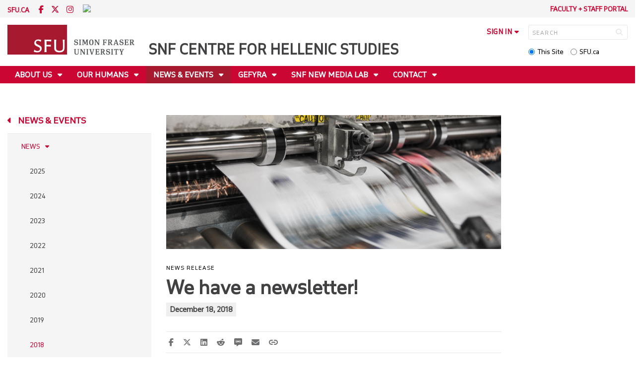

--- FILE ---
content_type: text/html; charset=utf-8
request_url: http://www.sfu.ca/hellenic-studies/newsroom/news/2018/1187-newsletter.html
body_size: 10315
content:
<!DOCTYPE html>
<!--
/**
* @license
* November FNI and Lava FNI by Tyotheque
* Licensed pageviews: 20 million under sfu.ca
*
* The fonts listed in this notice are subject to the End User License: https://www.typotheque.com/licensing/eula
* Agreement(s) entered into by SFU Communications and Marketing are only under sfu.ca domain and Simon Fraser University as a single legal company.
* All other parties are explicitly restricted from using the Licensed Webfonts(s).
*
* Any non-AEM site under sfu.ca that wants to use fontface must get approval. Please submit a request via
* https://sfu.teamdynamix.com/TDClient/255/ITServices/Requests/ServiceDet?ID=2576
*
* You may obtain a valid license at the URLs below if the site is not under sfu.ca domain.
* URL: https://www.typotheque.com/fonts/november, https://www.typotheque.com/fonts/lava
*
*
* @license
* Countach by ProductionType
* Licensed pageviews: unlimited under sfu.ca
*
* The fonts listed in this notice are subject to the End User License: https://help.productiontype.com/docs/EULA/
* Agreement(s) entered into by SFU Communications and Marketing are only under sfu.ca domain and Simon Fraser University as a single legal company.
* All other parties are explicitly restricted from using the Licensed Webfonts(s).
*
* You may obtain a valid license at the URLs below if the site is not under sfu.ca domain.
* URL: https://productiontype.com/font/countach
*
* Please read https://www.sfu.ca/communicators-toolkit/guides/brand-guide/typography.html or email sfu-brand@sfu.ca for web fonts' details.
*
*/
-->
<html lang="en" data-page-template="basic-page"  data-hide-breadcrumb    data-news-page data-news-template  >

<head>
	<meta http-equiv="X-UA-Compatible" content="IE=Edge, chrome=1">
	<meta http-equiv="content-type" content="text/html; charset=UTF-8" />
	<meta name="viewport" content="width=device-width, initial-scale=1.0, maximum-scale=1.0">
	<link rel="stylesheet" type="text/css" href="/etc/designs/clf/clientlibs/clf4/default/css/default.css"/>
	<title>  We have a newsletter! - SNF Centre for Hellenic Studies - Simon Fraser University  </title> 	<!-- Favicon -->
	<link rel="icon" sizes="any" href="https://www.sfu.ca/favicon.ico">
	<link rel="icon" type="image/png" sizes="32x32" href="https://www.sfu.ca/favicon-32x32.png">
	<link rel="icon" type="image/png" sizes="96x96" href="https://www.sfu.ca/favicon-96x96.png">
	<link rel="apple-touch-icon" href="https://www.sfu.ca/apple-touch-icon.png">
	<link rel="manifest" href="https://www.sfu.ca/site.webmanifest">
	<meta name="theme-color" content="#ffffff">
	<meta name="application-name" content="Simon Fraser University">
	<meta name="apple-mobile-web-app-title" content="SFU"> 	<!-- Stylesheets -->
	<!-- CSS added by us --> <link rel="stylesheet" href="/etc/designs/clf/clientlibs/pack/head-clf4.styles.min.css" type="text/css">
  	<!-- Javascript -->
	<!-- JS added by us before body --> <script src="/etc.clientlibs/clientlibs/granite/jquery.min.js"></script>
<script src="/etc.clientlibs/clientlibs/granite/utils.min.js"></script>
<script src="/etc.clientlibs/clientlibs/granite/jquery/granite.min.js"></script>
<script src="/etc.clientlibs/foundation/clientlibs/jquery.min.js"></script>
 <script src="/etc.clientlibs/clientlibs/granite/jquery-ui.min.js"></script>
<script src="/etc.clientlibs/foundation/clientlibs/jquery-ui.min.js"></script>
 	<!--[if lt IE 9]>
    <script src="/etc/designs/clf/clientlibs/html5shiv.min.js"></script>
<script src="/etc/designs/clf/clientlibs/respond.min.js"></script>

<![endif]-->
	<!--[if lte IE 9]>
    <script src="/etc/designs/clf/clientlibs/matchmedia.min.js"></script>

<![endif]--> 	<!-- CSS added by authors --> 	<link rel="stylesheet" href="/content/dam/sfu/hellenic-studies/css/index.css" type="text/css">  <script type="text/javascript">
		CQURLInfo = {
			"requestPath": "/hellenic-studies/newsroom/news/2018/1187-newsletter",
			"runModes": "p,s7connect,crx3,nosamplecontent,publish,crx3tar"
		};
		CQPageConfig = {};
	</script>   	<meta name="description" content="The very first Stavros Niarchos Foundation Centre for Hellenic Studies email newsletter is hitting inboxes this morning." />      	<!-- Google Tag Manager V4 -->
	<script>
		(function(w, d, s, l, i) {
			w[l] = w[l] || [];
			w[l].push({
				'gtm.start': new Date().getTime(),
				event: 'gtm.js'
			});
			var f = d.getElementsByTagName(s)[0],
				j = d.createElement(s),
				dl = l != 'dataLayer' ? '&l=' + l : '';
			j.async = true;
			j.src = 'https://www.googletagmanager.com/gtm.js?id=' + i + dl;
			f.parentNode.insertBefore(j, f);
		})(window, document, 'script', 'dataLayer', 'GTM-W87RML');
	</script>
	<!-- End Google Tag Manager V4 -->   	<meta property="og:title" content="We have a newsletter!" />
	<meta property="og:type" content="article" />
	<meta property="og:url" content=http://www.sfu.ca/hellenic-studies/newsroom/news/2018/1187-newsletter.html />
	<meta property="og:description" content="The very first Stavros Niarchos Foundation Centre for Hellenic Studies email newsletter is hitting inboxes this morning." />
	<meta property="og:image" content="http://www.sfu.ca/content/dam/sfu/hellenic-studies/newsroom/news-events/2018/December/newsletter-FEAT-1.png" />
	<meta property="og:image:width" content="640" />
	<meta property="og:image:height" content="427" />  	<meta name="twitter:card" content="summary_large_image" />
	<meta name="twitter:site" content="" />
	<meta name="twitter:title" content="We have a newsletter!" />
	<meta name="twitter:description" content="The very first Stavros Niarchos Foundation Centre for Hellenic Studies email newsletter is hitting inboxes this morning." />
	<meta name="twitter:image" content="http://www.sfu.ca/content/dam/sfu/hellenic-studies/newsroom/news-events/2018/December/newsletter-FEAT-1.png/jcr:content/renditions/medium.jpg" />  <script>
		var $ = jQuery;
		var clfSettings = {
			ajaxSettings: {
				ajaxLoader: `/etc/designs/clf/clientlibs/clf4/default/img/ajax-loader.gif`
			}
		};
	</script>
</head>

<body data-page="hellenic-studies_newsroom_news_2018_1187-newsletter"> 	<!-- Google Tag Manager (noscript) V4 -->
	<noscript><iframe src=https://www.googletagmanager.com/ns.html?id=GTM-W87RML height="0" width="0" style="display:none;visibility:hidden"></iframe></noscript>
	<!-- End Google Tag Manager (noscript) V4 -->   <div id="container" class="">
		<header>
			<section class="ribbon">
				<div class="ribbon__content" >
					<div class="ribbon__content--social-icons">
						<ul>
							<li class="social-icons__home-link"><a href="https://www.sfu.ca/">sfu.ca</a></li>
						</ul>  <div class="header-left inherited-parsys">						<div class="parsys">

<div class="text parbase section">

<div class="">
<p><a href="https://www.facebook.com/sfuhellenic/" target="_blank"><span class="icon icon-facebook" aria-label="Facebook"></span></a><a href="https://www.twitter.com/sfuhellenic"><span class="icon icon-twitter" aria-label="Twitter"></span></a><a href="https://www.instagram.com/sfuhellenic"><span class="icon icon-instagram" aria-label="Instagram"></span></a>&nbsp;<a href="https://give.sfu.ca"><img src="/content/dam/sfu/hellenic-studies/assets/logo/givetosfu.jpg" aria-label="Give to SFU" style="padding-top: 3px;"></a></p>

</div></div>
</div>

			</div>
 					</div>
					<div class="ribbon__content--audience-nav">  <div class="header-right inherited-parsys">						<div class="parsys">

<div class="list parbase section">




    
    <ul class="default" ><li>
	<a href="/hellenic-studies/faculty-staff.html" title="Faculty + Staff Portal">Faculty + Staff Portal</a>
</li></ul><div class="clearList"></div></div>
</div>

			</div>
  </div>
					<div class="ribbon__content--mobile-logo">
						<img src="/etc/designs/clf/clientlibs/clf4/default/img/sfu-logo-only@2x.png" alt=""/>
					</div>
					<div class="ribbon__content--mobile-nav-icons">
						<span class="icon icon-menu">
							<span>MENU</span>
						</span>
						<span class="icon icon-search"></span>
					</div>
				</div>
			</section>
			<div class="mobile-ribbon-spacer"></div>
			<section class="header">
				<div class="header__content">
					<div class="header__content--identify">
						<div class="header__content--logo"  >
							<a href="/hellenic-studies.html">
								<div class="sfu-brand-logo">
									<img class="desktop" src="/etc/designs/clf/clientlibs/clf4/default/img/SFU@2x.png" alt=""/>
								</div>
								<div class="non-branded-logo">
									<img class="desktop" src="" alt=""/>
									<img class="mobile tablet" src="" alt=""/>
								</div>
							</a>
						</div>
						<div class="header__content--site-title">  <div class="main-site-name">
								<a href="/hellenic-studies.html"> SNF Centre for Hellenic Studies </a>
							</div>
						</div>
						<div class="sfu-brand-extension-logo">  </div>
					</div>
					<div class="header__content--site-tools">
						<ul class="site-tools__sign-in" >
							<li>
								<div class="site-tools__sign-in--trigger">sign in</div>
								<ul class="site-tools__sign-in--sub-nav">
									<li><a href="https://outlook.office.com">SFU Mail</a></li>
									<li><a href="https://go.sfu.ca"><span>go</span>SFU</a></li>
									<li><a href="https://canvas.sfu.ca">Canvas</a></li>
								</ul>
							</li>
						</ul>
						<div class="site-tools__search">
							<form action="/search.html" id="search-form" method="get">
								<div id="search-box-container">
									<input type="text" tabindex="1" name="q" id="search-box" placeholder="SEARCH" />
									<input type="hidden" name="p" value="/content/sfu/hellenic-studies" />
									<i aria-hidden="" tabindex="4" class="icon icon-search">
										<span class="sr-only">Search</span>
									</i>
								</div>
								<div id="search-scope">
									<input name="search-scope" value="site" tabindex="2" type="radio" id="this-site" checked="checked" /> <label for="this-site">This Site</label>
									<input name="search-scope" value="sfu" tabindex="3" type="radio" id="sfu-ca" /> <label for="sfu-ca">SFU.ca</label>
								</div>
							</form>
						</div>
					</div>
				</div>
			</section>
		</header>
		<nav>
			<section class="nav">
				<div class="nav__content">
					<div class="nav__content--main-navigation">   <ul>   							<li class="">    <a href="/hellenic-studies/about-us.html" class="has-sub-nav"> About Us </a>
								<ul>   									<li class="">  <a href="/hellenic-studies/about-us/research.html">Research</a> </li>    									<li class="">  <a href="/hellenic-studies/about-us/students.html">Students</a> </li>    									<li class="">  <a href="/hellenic-studies/about-us/greek-language.html">Greek language</a> </li>    									<li class="">  <a href="/hellenic-studies/about-us/employment.html">Employment</a> </li>  								</ul> 							</li>   							<li class="">    <a href="/hellenic-studies/humans.html" class="has-sub-nav"> Our Humans </a>
								<ul>   									<li class="">  <a href="/hellenic-studies/humans/steering-committee.html">Steering Committee</a> </li>    									<li class="">  <a href="/hellenic-studies/humans/people.html">Members</a> </li>    									<li class="">  <a href="/hellenic-studies/humans/staff.html">Staff</a> </li>  								</ul> 							</li>   							<li class="active">    <a href="/hellenic-studies/newsroom.html" class="has-sub-nav"> News & Events </a>
								<ul>   									<li class="active">  <a href="/hellenic-studies/newsroom/news.html">News</a> </li>    									<li class="">  <a href="/hellenic-studies/newsroom/events.html">Events</a> </li>    									<li class="">  <a href="/hellenic-studies/newsroom/speaker-series.html">Speaker Series</a> </li>    									<li class="">  <a href="/hellenic-studies/newsroom/our-people-in-the-news.html">Our People in the News</a> </li>    									<li class="">  <a href="/hellenic-studies/newsroom/agora.html">Agora</a> </li>    									<li class="">  <a href="/hellenic-studies/newsroom/event-photos.html">Event Photos</a> </li>    									<li class="">  <a href="/hellenic-studies/newsroom/past-events.html">Past Events</a> </li>  								</ul> 							</li>   							<li class="">    <a href="/hellenic-studies/gefyra.html" class="has-sub-nav"> Gefyra </a>
								<ul>   									<li class="">  <a href="/hellenic-studies/gefyra/gefyra-geraki-weavers.html">Women's Weaving Collective Project</a> </li>    									<li class="">  <a href="/hellenic-studies/gefyra/molyvos-connection-project.html">The Molyvos Connections Project</a> </li>    									<li class="">  <a href="/hellenic-studies/gefyra/gefyra-speaker-series.html">Speaker Series</a> </li>    									<li class="">  <a href="/hellenic-studies/gefyra/gefyra-interviews.html">Interviews</a> </li>  								</ul> 							</li>   							<li class="">    <a href="/hellenic-studies/snf-new-media-lab.html" class="has-sub-nav"> SNF New Media Lab </a>
								<ul>   									<li class="">  <a href="/hellenic-studies/snf-new-media-lab/staellinika.html">Staellinika</a> </li>    									<li class="">  <a href="/hellenic-studies/snf-new-media-lab/projects.html">Projects</a> </li>    									<li class="">  <a href="/hellenic-studies/snf-new-media-lab/hs-in-china.html">China outreach</a> </li>  								</ul> 							</li>   							<li class="">    <a href="/hellenic-studies/contact.html" class="has-sub-nav"> Contact </a>
								<ul>   									<li class="">  <a href="/hellenic-studies/contact/subscribe.html">Subscribe</a> </li>    									<li class="">  <a href="/hellenic-studies/contact/donate.html">Donate</a> </li>  								</ul> 							</li> 						</ul>
					</div>
				</div>
			</section>
		</nav>
		<main>
			<section class="main">
				<div class="main__content">
					<div class="main__content--breadcrumb">
						<ul>
							<li><a href="/hellenic-studies.html">SNF Centre for Hellenic Studies</a></li>   <li><a href="/hellenic-studies/newsroom.html">News & Events</a> </li>    <li><a href="/hellenic-studies/newsroom/news.html">News</a> </li>    <li><a href="/hellenic-studies/newsroom/news/2018.html">2018</a> </li>    <li>We have a newsletter!</li>  						</ul>
					</div>
					<div class="main__content--content">     <div class="page-content side-nav"> 									<!-- nav - content -->
									<div class="page-content__side-nav">
										<div class="page-content__side-nav--container">
											<div id="side-bar-logo-container">
												<div id="side-bar-logo">
													<img src="/etc/designs/clf/clientlibs/clf4/default/img/SFU@2x.png" alt=""/>
													<h2 class="site-title"><a href="/hellenic-studies.html">SNF Centre for Hellenic Studies</a></h2>
												</div>
											</div>
											<ul>   <li class=" snav-l1">  <a href="/hellenic-studies/about-us.html" class="has-sub-nav">About Us</a>
													<ul>   <li class=" has-third-level snav-l2">  <a href="/hellenic-studies/about-us/research.html">Research</a>  <ul>  																<li class=" snav-l3">   <a href="/hellenic-studies/about-us/research/hccbc-chair-in-hs.html">Hellenic Canadian Congress of BC Chair in Hellenic Studies</a>   </li>  																<li class=" snav-l3">   <a href="/hellenic-studies/about-us/research/hs-prof-in-aeg-med.html">Hellenic Studies Professorship in Aegean and Mediterranean Societies and Cultures</a>   </li>  																<li class=" snav-l3">   <a href="/hellenic-studies/about-us/research/mcwhinney-prof.html">Edward and Emily McWhinney Professorship in International Relations</a>   </li>  																<li class=" snav-l3">   <a href="/hellenic-studies/about-us/research/postdocs.html">Postdoctoral Fellows</a>   </li>  																<li class=" snav-l3">   <a href="/hellenic-studies/about-us/research/jmh.html">Journal of Modern Hellenism</a>   </li> 															</ul>
														</li>    <li class=" has-third-level snav-l2">  <a href="/hellenic-studies/about-us/students.html">Students</a>  <ul>  																<li class=" snav-l3">   <a href="/hellenic-studies/about-us/students/graduate.html">Graduate Studies</a>   </li>  																<li class=" snav-l3">   <a href="/hellenic-studies/about-us/students/scholarships-awards.html">Scholarships + Awards</a>   </li> 															</ul>
														</li>    <li class=" has-third-level snav-l2">  <a href="/hellenic-studies/about-us/greek-language.html">Greek language</a>  <ul>  																<li class=" snav-l3">   <a href="/hellenic-studies/about-us/greek-language/learn-greek.html">Greek at SFU</a>   </li>  																<li class=" snav-l3">   <a href="/hellenic-studies/about-us/greek-language/ellinomatheia.html">Ellinomatheia</a>   </li> 															</ul>
														</li>    <li class=" snav-l2">  <a href="/hellenic-studies/about-us/employment.html">Employment</a>  </li>   </ul> 												</li>  <li class=" snav-l1">  <a href="/hellenic-studies/humans.html" class="has-sub-nav">Our Humans</a>
													<ul>   <li class=" snav-l2">  <a href="/hellenic-studies/humans/steering-committee.html">Steering Committee</a>  </li>    <li class=" snav-l2">  <a href="/hellenic-studies/humans/people.html">Members</a>  </li>    <li class=" snav-l2">  <a href="/hellenic-studies/humans/staff.html">Staff</a>  </li>   </ul> 												</li>  <li class="active snav-l1">  <a href="/hellenic-studies/newsroom.html" class="has-sub-nav">News & Events</a>
													<ul>   <li class="active has-third-level snav-l2">  <a href="/hellenic-studies/newsroom/news.html">News</a>  <ul>  																<li class=" snav-l3">   <a href="/hellenic-studies/newsroom/news/2025.html">2025</a>   </li>  																<li class=" snav-l3">   <a href="/hellenic-studies/newsroom/news/2024.html">2024</a>   </li>  																<li class=" snav-l3">   <a href="/hellenic-studies/newsroom/news/2023.html">2023</a>   </li>  																<li class=" snav-l3">   <a href="/hellenic-studies/newsroom/news/2022.html">2022</a>   </li>  																<li class=" snav-l3">   <a href="/hellenic-studies/newsroom/news/2021.html">2021</a>   </li>  																<li class=" snav-l3">   <a href="/hellenic-studies/newsroom/news/2020.html">2020</a>   </li>  																<li class=" snav-l3">   <a href="/hellenic-studies/newsroom/news/2019.html">2019</a>   </li>  																<li class="active snav-l3">   <a href="/hellenic-studies/newsroom/news/2018.html">2018</a>   </li> 															</ul>
														</li>    <li class=" snav-l2">  <a href="/hellenic-studies/newsroom/events.html">Events</a>  </li>    <li class=" has-third-level snav-l2">  <a href="/hellenic-studies/newsroom/speaker-series.html">Speaker Series</a>  <ul>  																<li class=" snav-l3">   <a href="/hellenic-studies/newsroom/speaker-series/speaker-series-2025.html">2025</a>   </li>  																<li class=" snav-l3">   <a href="/hellenic-studies/newsroom/speaker-series/speaker-series-2024.html">2024</a>   </li>  																<li class=" snav-l3">   <a href="/hellenic-studies/newsroom/speaker-series/speaker-series-2023.html">2023</a>   </li>  																<li class=" snav-l3">   <a href="/hellenic-studies/newsroom/speaker-series/speaker-series-2022.html">2022</a>   </li>  																<li class=" snav-l3">   <a href="/hellenic-studies/newsroom/speaker-series/speaker-series-2021.html">2021</a>   </li>  																<li class=" snav-l3">   <a href="/hellenic-studies/newsroom/speaker-series/speaker-series-2020.html">2020</a>   </li> 															</ul>
														</li>    <li class=" snav-l2">  <a href="/hellenic-studies/newsroom/our-people-in-the-news.html">Our People in the News</a>  </li>    <li class=" snav-l2">  <a href="/hellenic-studies/newsroom/agora.html">Agora</a>  </li>    <li class=" has-third-level snav-l2">  <a href="/hellenic-studies/newsroom/event-photos.html">Event Photos</a>  <ul>  																<li class=" snav-l3">   <a href="/hellenic-studies/newsroom/event-photos/cappella-romana.html">Cappella Romana</a>   </li>  																<li class=" snav-l3">   <a href="/hellenic-studies/newsroom/event-photos/molyvos-connections-2025.html">Molyvos Connections 2025</a>   </li>  																<li class=" snav-l3">   <a href="/hellenic-studies/newsroom/event-photos/mcwhinney-lecture-2025.html">9th Annual McWhinney Memorial Lecture</a>   </li>  																<li class=" snav-l3">   <a href="/hellenic-studies/newsroom/event-photos/mcwhinney-lecture-2024.html">8th Annual McWhinney Memorial Lecture</a>   </li>  																<li class=" snav-l3">   <a href="/hellenic-studies/newsroom/event-photos/1968-screening-2023.html">"1968" Film Screening with Tassos Boulmetis</a>   </li>  																<li class=" snav-l3">   <a href="/hellenic-studies/newsroom/event-photos/mcwhinney-lecture-2023.html">7th Annual McWhinney Memorial Lecture</a>   </li>  																<li class=" snav-l3">   <a href="/hellenic-studies/newsroom/event-photos/mcwhinney-lecture-2022.html">6th Annual McWhinney Memorial Lecture</a>   </li> 															</ul>
														</li>    <li class=" has-third-level snav-l2">  <a href="/hellenic-studies/newsroom/past-events.html">Past Events</a>  <ul>   <li class="  has-fourth-level snav-l3">   <a href="/hellenic-studies/newsroom/past-events/bsc2023.html">Byzantine Studies Conference</a>   <ul>  																		<li class=" snav-l4">   <a href="/hellenic-studies/newsroom/past-events/bsc2023/bsc2023registration.html">Registration</a>   </li>   <li class=" has-fifth-level snav-l4">   <a href="/hellenic-studies/newsroom/past-events/bsc2023/bsc2023schedule.html">Schedule</a>   <ul>  <li class=" snav-l5">  <a href="/hellenic-studies/newsroom/past-events/bsc2023/bsc2023schedule/bsc2023schedule_Oct26.html">Thursday, October 26th</a>  </li>  <li class=" snav-l5">  <a href="/hellenic-studies/newsroom/past-events/bsc2023/bsc2023schedule/bsc2023schedule_Oct27.html">Friday, October 27th</a>  </li>  <li class=" snav-l5">  <a href="/hellenic-studies/newsroom/past-events/bsc2023/bsc2023schedule/bsc2023schedule_Oct28.html">Saturday, October 28th</a>  </li>  <li class=" snav-l5">  <a href="/hellenic-studies/newsroom/past-events/bsc2023/bsc2023schedule/bsc2023schedule_Oct29.html">Sunday, October 29th</a>  </li>  </ul>  </li>  																		<li class=" snav-l4">   <a href="/hellenic-studies/newsroom/past-events/bsc2023/bsc2023abstracts.html">Abstracts</a>   </li>  																		<li class=" snav-l4">   <a href="/hellenic-studies/newsroom/past-events/bsc2023/bsc2023accommodations.html">Accommodations</a>   </li>  																		<li class=" snav-l4">   <a href="/hellenic-studies/newsroom/past-events/bsc2023/bsc2023aboutvancouver.html">About Vancouver</a>   </li>  																		<li class=" snav-l4">   <a href="/hellenic-studies/newsroom/past-events/bsc2023/bsc2023bookexhibitors.html">Book Exhibitors</a>   </li> 																	</ul>  </li>  																<li class=" snav-l3">   <a href="/hellenic-studies/newsroom/past-events/island-sessions.html">Island Sessions</a>   </li>   <li class="  has-fourth-level snav-l3">   <a href="/hellenic-studies/newsroom/past-events/west-coast-byz-seminar.html">West Coast Byzantinists' Seminar</a>   <ul>  																		<li class=" snav-l4">   <a href="/hellenic-studies/newsroom/past-events/west-coast-byz-seminar/participants.html">Participants</a>   </li>  																		<li class=" snav-l4">   <a href="/hellenic-studies/newsroom/past-events/west-coast-byz-seminar/activities.html">Activities</a>   </li> 																	</ul>  </li>  																<li class=" snav-l3">   <a href="/hellenic-studies/newsroom/past-events/what-is-byzantium-series.html">What is Byzantium Series</a>   </li> 															</ul>
														</li>   </ul> 												</li>  <li class=" snav-l1">  <a href="/hellenic-studies/gefyra.html" class="has-sub-nav">Gefyra</a>
													<ul>   <li class=" has-third-level snav-l2">  <a href="/hellenic-studies/gefyra/gefyra-geraki-weavers.html">Women's Weaving Collective Project</a>  <ul>  																<li class=" snav-l3">   <a href="/hellenic-studies/gefyra/gefyra-geraki-weavers/gefya-geraki-weavers-videos.html">The Geraki Weaving Collective Video Series</a>   </li>  																<li class=" snav-l3">   <a href="/hellenic-studies/gefyra/gefyra-geraki-weavers/geraki-blog1.html">Journey into the World of the Geraki Weavers</a>   </li>  																<li class=" snav-l3">   <a href="/hellenic-studies/gefyra/gefyra-geraki-weavers/geraki-blog2.html">Fotis Kontoglou’s Connection to the Village of Geraki’s Artistic Heritage</a>   </li>  																<li class=" snav-l3">   <a href="/hellenic-studies/gefyra/gefyra-geraki-weavers/geraki-blog3.html">The Link Between Ornamental Designs in Byzantine Churches and Geraki Weavings </a>   </li>  																<li class=" snav-l3">   <a href="/hellenic-studies/gefyra/gefyra-geraki-weavers/geraki-blog30.html">Embarking on the Practice of Kilim Weaving in Geraki</a>   </li>  																<li class=" snav-l3">   <a href="/hellenic-studies/gefyra/gefyra-geraki-weavers/return-to-geraki.html">Our Return to Geraki</a>   </li>  																<li class=" snav-l3">   <a href="/hellenic-studies/gefyra/gefyra-geraki-weavers/student-researcher-in-geraki.html">A Day in the Life of a Student Researcher in Geraki</a>   </li>  																<li class=" snav-l3">   <a href="/hellenic-studies/gefyra/gefyra-geraki-weavers/geraki-roman-empire.html">Thoughts on Geraki in the Days of the Roman Empire</a>   </li> 															</ul>
														</li>    <li class=" has-third-level snav-l2">  <a href="/hellenic-studies/gefyra/molyvos-connection-project.html">The Molyvos Connections Project</a>  <ul>  																<li class=" snav-l3">   <a href="/hellenic-studies/gefyra/molyvos-connection-project/molyvos-geraki-textiles.html">Connecting Molyvos and Geraki with Textiles </a>   </li>  																<li class=" snav-l3">   <a href="/hellenic-studies/gefyra/molyvos-connection-project/artisans-molyvos-connection-project.html">Artisans of the Molyvos Connection Project</a>   </li>  																<li class=" snav-l3">   <a href="/hellenic-studies/gefyra/molyvos-connection-project/molyvos-connection-nature-lesvos.html">Reflecting of the Nature of Lesvos</a>   </li>  																<li class=" snav-l3">   <a href="/hellenic-studies/gefyra/molyvos-connection-project/molyvos-murals.html">Home Murals of Molyvos</a>   </li>  																<li class=" snav-l3">   <a href="/hellenic-studies/gefyra/molyvos-connection-project/molyvos-lingering-memories.html">Lingering Memories of the Past & State-Promoted History</a>   </li>  																<li class=" snav-l3">   <a href="/hellenic-studies/gefyra/molyvos-connection-project/novel-writing-in-antiquity.html">Thoughts on Novel Writing in Antiquity</a>   </li>  																<li class=" snav-l3">   <a href="/hellenic-studies/gefyra/molyvos-connection-project/stories-byzantine-scholarship-lesvos.html">Stories from Byzantine Scholarship of Lesvos</a>   </li>  																<li class=" snav-l3">   <a href="/hellenic-studies/gefyra/molyvos-connection-project/molyvos-summer-workshop-2025.html">A Place of Coexistence</a>   </li> 															</ul>
														</li>    <li class=" snav-l2">  <a href="/hellenic-studies/gefyra/gefyra-speaker-series.html">Speaker Series</a>  </li>    <li class=" snav-l2">  <a href="/hellenic-studies/gefyra/gefyra-interviews.html">Interviews</a>  </li>   </ul> 												</li>  <li class=" snav-l1">  <a href="/hellenic-studies/snf-new-media-lab.html" class="has-sub-nav">SNF New Media Lab</a>
													<ul>   <li class=" snav-l2">  <a href="/hellenic-studies/snf-new-media-lab/staellinika.html">Staellinika</a>  </li>    <li class=" snav-l2">  <a href="/hellenic-studies/snf-new-media-lab/projects.html">Projects</a>  </li>    <li class=" snav-l2">  <a href="/hellenic-studies/snf-new-media-lab/hs-in-china.html">China outreach</a>  </li>   </ul> 												</li>  <li class=" snav-l1">  <a href="/hellenic-studies/contact.html" class="has-sub-nav">Contact</a>
													<ul>   <li class=" snav-l2">  <a href="/hellenic-studies/contact/subscribe.html">Subscribe</a>  </li>    <li class=" snav-l2">  <a href="/hellenic-studies/contact/donate.html">Donate</a>  </li>   </ul> 												</li>  <li class=" snav-l1">  <a href="/hellenic-studies/faculty-staff.html">Faculty + Staff Portal</a> 												</li>   </ul>  <div class="below-vertical-nav inherited-parsys">				</div>
 										</div>
									</div>
									<div class="page-content__main">  <div class="above-main inherited-parsys">				</div>
  <div class="news-content">  <div class="main_content"> <div class="main_content parsys">

<div class="image parbase section">
<script src="/etc/designs/sfu/clientlibs/image-map-coord.min.js"></script>
                  
<div class="image image-container"><div data-picture data-alt='Fall 2018 Newsletter' data-style='' data-title='Fall 2018 Newsletter'>
<div data-src="/content/sfu/hellenic-studies/newsroom/news/2018/1187-newsletter/jcr:content/main_content/image.img.96.low.png/1545151400345.png" data-media="(min-width: 1px)"></div>
<div data-src="/content/sfu/hellenic-studies/newsroom/news/2018/1187-newsletter/jcr:content/main_content/image.img.320.medium.png/1545151400345.png" data-media="(min-width: 320px)"></div>
<div data-src="/content/sfu/hellenic-studies/newsroom/news/2018/1187-newsletter/jcr:content/main_content/image.img.640.medium.png/1545151400345.png" data-media="(min-width: 321px)"></div>
<div data-src="/content/sfu/hellenic-studies/newsroom/news/2018/1187-newsletter/jcr:content/main_content/image.img.1280.high.png/1545151400345.png" data-media="(min-width: 481px)"></div>
<div data-src="/content/sfu/hellenic-studies/newsroom/news/2018/1187-newsletter/jcr:content/main_content/image.img.1280.high.png/1545151400345.png" data-media="(min-width: 769px)"></div>
<div data-src="/content/sfu/hellenic-studies/newsroom/news/2018/1187-newsletter/jcr:content/main_content/image.img.2000.high.png/1545151400345.png" data-media="(min-width: 1025px)"></div>
<noscript>
<img src='/content/sfu/hellenic-studies/newsroom/news/2018/1187-newsletter/_jcr_content/main_content/image.img.original.low.png/1545151400345.png' alt='Fall 2018 Newsletter'>
</noscript>
</div></div></div>
<div class="category section"><p>News release</p></div>
<div class="title section"><div><h1>We have a newsletter!</h1></div></div>
<div class="datestamp section">   <div class="">
         December 18, 2018 
   </div>

</div>
<div class="documenttools parbase section">
<div>
    <div class="sap-btn-container"><span class="sap-btn st-custom-button" data-network="facebook"><span class="sap-btn__text">Facebook</span></span></div>
<div class="sap-btn-container"><span class="sap-btn st-custom-button" data-network="twitter"><span class="sap-btn__text">Twitter</span></span></div>
<div class="sap-btn-container"><span class="sap-btn st-custom-button" data-network="linkedin"><span class="sap-btn__text">LinkedIn</span></span></div>
<div class="sap-btn-container"><span class="sap-btn st-custom-button" data-network="reddit"><span class="sap-btn__text">Reddit</span></span></div>
<div class="sap-btn-container"><span class="sap-btn st-custom-button" data-network="sms"><span class="sap-btn__text">SMS</span></span></div>
<div class="sap-btn-container"><span class="sap-btn st-custom-button" data-network="email"><span class="sap-btn__text">Email</span></span></div>
<div class="sap-btn-container"><span class="sap-btn" data-copy><span class="sap-btn__text">Copy</span></span></div>

      <script type='text/javascript' src='https://platform-api.sharethis.com/js/sharethis.js#property=63236ef54a688f00124a5b1a&product=custom-share-buttons' async='async'></script>
</div></div>
<div class="text parbase section">

<div class="ruled-below">
<p>The very first Stavros Niarchos Foundation Centre for Hellenic Studies email newsletter is hitting inboxes this morning. We're hoping to do these three times a year - at the end of every semester - to give our supporters a recap of everything that's happened over the past few months and to provide a sneak peak of what’s just around the corner. Don't worry, this won't replace our annual publication, the&nbsp;<i><a href="/hellenic-studies/newsroom/agora.html">Agora</a>. </i>This is just a little something extra to keep you going until it hits the shelves.<br>
<br>
A lot has happened so far this year. We had a great conference on the cult of the Virgin Mary in October, which featured a keynote lecture by Dr. Niki Tsironis from the Institute of Historical Research at the National Hellenic Research Foundation in Athens, Greece. In November we launched our new website, with a new modern look and feel. And just last week, we announced the return of our regular seminar series. You can read about all this and more in the news round-up below.<br>
<br>
Also below, you can find a list of some of our upcoming events, including the next info session for our joint SFU / Douglas College Greece Field School. We’re also planning an announcement soon on the next Edward and Emily McWhinney Memorial Lecture for early April – so stay tuned.&nbsp;<br>
<br>
Lastly, we're updating our contact lists, so please be sure to <a href="/hellenic-studies/newsroom/subscribe.html">sign up for future updates</a> if you haven't already.<br>
<br>
We look forward to seeing all of you in the New Year!</p>
<h3><b>News round-up</b></h3>
<ul>
<li><a href="/hellenic-studies/newsroom/news/1191-seminars.html">Announcing the return of SNF Centre for Hellenic Studies Seminar Series in spring 2019</a></li>
<li><a href="/hellenic-studies/newsroom/news/reboot-interns-1.html">A big welcome to our latest cohort of Rebooting the Greek Language interns</a></li>
<li><a href="/hellenic-studies/newsroom/news/virgin-beyond-borders-post.html">October conference brings internationally-renowned scholars of the cult of the Virgin Mary to the SNF Centre for Hellenic Studies at SFU</a></li>
<li><a href="/hellenic-studies/newsroom/news/postdoc-1920.html">Applications now open for a postdoctoral fellowship in the SNF Centre for Hellenic Studies</a></li>
<li><a href="/hellenic-studies/newsroom/news/new-site.html">We have a new website!</a></li>
<li><a href="/hellenic-studies/newsroom/news/2018-snf-intern.html">Brynn Bishop Selected for SNF Internship in Athens</a></li>
<li><a href="/hellenic-studies/newsroom/news/44th-byz.html">Hellenic Studies Graduate Students off to 44th Annual Byzantine Studies Conference</a></li>
</ul>
<h3><b>Upcoming events:</b></h3>
<ul>
<li><a href="https://www.sfu.ca/sfu-community/events.html#!view/event/event_id/3077" target="_blank">January 10, 2019: Greece Field School Info Session</a></li>
<li><a href="https://www.sfu.ca/sfu-community/events.html#!view/event/event_id/3963" target="_blank">January 11, 2019: Dr. Larisa Vilimonović on Byzantine Public Discourse</a></li>
<li><a href="https://www.sfu.ca/sfu-community/events.html#!view/event/event_id/3880" target="_blank">January 25, 2019:&nbsp;Dr. Michael Griffin on Being Good in Late Antiquity</a></li>
</ul>
<p>Don't miss any news, events, or updates from the SNF Centre for Hellenic Studies at SFU. <a href="/hellenic-studies/newsroom/subscribe.html">Sign up for future email updates</a> and follow us on social media!</p>

</div></div>
<div class="text parbase section">

<div class="ruled-below">
<p>For more information about the SNF Centre for Hellenic Studies, please visit our&nbsp;<a href="/hellenic-studies/newsroom/media.html">Media page</a>.</p>

</div></div>
</div>
 </div>
											<div class="news-content__doctools"> <div class="news_content_tools parsys">

</div>
 </div> 										</div>  <div class="below-main inherited-parsys">				</div>
  </div> 								</div> 							</div>
						</div>
			</section>
		</main>
		<footer>
			<section class="footer">
				<div class="footer__content">
					<div class="footer__content--sfu-global">
						<div class="sfu-global--site-links">
							<h5>SNF Centre for Hellenic Studies</h5>
							<ul>  <li> <a href="/hellenic-studies/about-us.html">About Us</a> </li>  <li> <a href="/hellenic-studies/humans.html">Our Humans</a> </li>  <li> <a href="/hellenic-studies/newsroom.html">News & Events</a> </li>  <li> <a href="/hellenic-studies/gefyra.html">Gefyra</a> </li>  <li> <a href="/hellenic-studies/snf-new-media-lab.html">SNF New Media Lab</a> </li>  <li> <a href="/hellenic-studies/contact.html">Contact</a> </li>  </ul>
						</div>
						<div class="sfu-global--contact-info">  <div class="contact-us inherited-parsys">						<div class="parsys">

<div class="text parbase section">

<div class="">
<h3>Contact us</h3>
</div></div>
<div class="text parbase section">

<div class="">
<p>8888 University Drive<br>Burnaby, B.C.<br>Canada V5A 1S6 </p>
</div></div>
</div>

			</div>
  <div class="sfu-global--footer-social-links">
								<!-- populated by js -->
							</div>
						</div>
					</div>
					<div class="footer__content--sfu-links">
						<ul>
							<li><a href="https://www.sfu.ca/srs">Safety &amp; Risk</a></li>
							<li><a href="https://www.sfu.ca/campuses/maps-and-directions">SFU Maps &amp; Directions</a></li>
							<li><a href="https://www.sfu.ca/admission">SFU Admissions</a></li>
							<li><a href="https://www.sfu.ca/srs/campus-safety-security/traffic-safety/road-report.html">Road Report</a></li>
							<li><a href="https://give.sfu.ca">Give to SFU</a></li>
							<li><a href="https://www.sfu.ca/emergency">Emergency Information</a></li>
							<li><a href="https://www.sfu.ca/dir/a.html">A-Z Directory</a></li>
						</ul>
					</div>
					<div class="footer__content--sfu-info">
						<div class="footer__content--sfu-info-logo">
							<img src="/etc/designs/clf/clientlibs/clf4/default/img/SFU_horizontal_reversed_colour_rgb.png" alt="" class="footer__content--sfu-info-logo__img--dark-theme"/>
							<img src="/etc/designs/clf/clientlibs/clf4/default/img/SFU@2x.png" alt="" class="footer__content--sfu-info-logo__img--light-theme"/>
						</div>
						<div class="footer__content--sfu-info-acknowledgement">
							<p>Simon Fraser University respectfully acknowledges the xʷməθkʷəy̓əm (Musqueam), Sḵwx̱wú7mesh Úxwumixw (Squamish), səlilwətaɬ (Tsleil-Waututh), q̓íc̓əy̓ (Katzie), kʷikʷəƛ̓əm (Kwikwetlem), Qayqayt, Kwantlen, Semiahmoo and Tsawwassen peoples on whose unceded traditional territories our three campuses reside.</p>
							<p class="legal"><a href="https://www.sfu.ca/contact/terms-conditions.html">Terms &amp; Conditions</a><a href="https://www.sfu.ca/contact/terms-conditions/privacy.html">Privacy policy</a><a href="https://www.sfu.ca">&copy; Simon Fraser University</a>
						</div>
					</div>
				</div>
			</section>
		</footer>
		<section class="mobile-nav">
			<div class="mobile-nav__content">
				<div class="mobile-nav__content--site-title">
					<div class="parent-site-name">
					</div>
					<div class="main-site-name">
						<!--populate by js -->
						<span class="close-mobile-nav">
							<!-- populated by css -->
						</span>
					</div>
				</div>
				<div class="mobile-nav__content--nav-list">
					<div class="mobile-nav__main-nav">
						<ul>     							<li class="">    <a href="/hellenic-studies/about-us.html" class="has-sub-nav">About Us</a>
								<ul> 									<li>  <a href="/hellenic-studies/about-us.html">Overview</a> </li>   									<li class="">    <a href="/hellenic-studies/about-us/research.html" class="has-third-level">Research</a>
										<ul>  <li><a href="/hellenic-studies/about-us/research.html" class="mnav-l3">Overview</a></li>     											<li class="">    <a href="/hellenic-studies/about-us/research/hccbc-chair-in-hs.html" class="mnav-l3">Hellenic Canadian Congress of BC Chair in Hellenic Studies</a>  <ul> 												</ul>
											</li>     											<li class="">    <a href="/hellenic-studies/about-us/research/hs-prof-in-aeg-med.html" class="mnav-l3">Hellenic Studies Professorship in Aegean and Mediterranean Societies and Cultures</a>  <ul> 												</ul>
											</li>     											<li class="">    <a href="/hellenic-studies/about-us/research/mcwhinney-prof.html" class="mnav-l3">Edward and Emily McWhinney Professorship in International Relations</a>  <ul> 												</ul>
											</li>     											<li class="">    <a href="/hellenic-studies/about-us/research/postdocs.html" class="mnav-l3">Postdoctoral Fellows</a>  <ul> 												</ul>
											</li>     											<li class="">    <a href="/hellenic-studies/about-us/research/jmh.html" class="mnav-l3">Journal of Modern Hellenism</a>  <ul> 												</ul>
											</li>  										</ul> 									</li>   									<li class="">    <a href="/hellenic-studies/about-us/students.html" class="has-third-level">Students</a>
										<ul>  <li><a href="/hellenic-studies/about-us/students.html" class="mnav-l3">Overview</a></li>     											<li class="">    <a href="/hellenic-studies/about-us/students/graduate.html" class="mnav-l3">Graduate Studies</a>  <ul> 												</ul>
											</li>     											<li class="">    <a href="/hellenic-studies/about-us/students/scholarships-awards.html" class="mnav-l3">Scholarships + Awards</a>  <ul> 												</ul>
											</li>  										</ul> 									</li>   									<li class="">    <a href="/hellenic-studies/about-us/greek-language.html" class="has-third-level">Greek language</a>
										<ul>  <li><a href="/hellenic-studies/about-us/greek-language.html" class="mnav-l3">Overview</a></li>     											<li class="">    <a href="/hellenic-studies/about-us/greek-language/learn-greek.html" class="mnav-l3">Greek at SFU</a>  <ul> 												</ul>
											</li>     											<li class="">    <a href="/hellenic-studies/about-us/greek-language/ellinomatheia.html" class="mnav-l3">Ellinomatheia</a>  <ul> 												</ul>
											</li>  										</ul> 									</li>   									<li class="">    <a href="/hellenic-studies/about-us/employment.html">Employment</a> 									</li> 								</ul> 							</li>   							<li class="">    <a href="/hellenic-studies/humans.html" class="has-sub-nav">Our Humans</a>
								<ul> 									<li>  <a href="/hellenic-studies/humans.html">Overview</a> </li>   									<li class="">    <a href="/hellenic-studies/humans/steering-committee.html">Steering Committee</a> 									</li>   									<li class="">    <a href="/hellenic-studies/humans/people.html">Members</a> 									</li>   									<li class="">    <a href="/hellenic-studies/humans/staff.html">Staff</a> 									</li> 								</ul> 							</li>   							<li class="active">    <a href="/hellenic-studies/newsroom.html" class="has-sub-nav">News & Events</a>
								<ul> 									<li>  <a href="/hellenic-studies/newsroom.html">Overview</a> </li>   									<li class="active">    <a href="/hellenic-studies/newsroom/news.html" class="has-third-level">News</a>
										<ul>  <li><a href="/hellenic-studies/newsroom/news.html" class="mnav-l3">Overview</a></li>     											<li class="">    <a href="/hellenic-studies/newsroom/news/2025.html" class="mnav-l3">2025</a>  <ul> 												</ul>
											</li>     											<li class="">    <a href="/hellenic-studies/newsroom/news/2024.html" class="mnav-l3">2024</a>  <ul> 												</ul>
											</li>     											<li class="">    <a href="/hellenic-studies/newsroom/news/2023.html" class="mnav-l3">2023</a>  <ul> 												</ul>
											</li>     											<li class="">    <a href="/hellenic-studies/newsroom/news/2022.html" class="mnav-l3">2022</a>  <ul> 												</ul>
											</li>     											<li class="">    <a href="/hellenic-studies/newsroom/news/2021.html" class="mnav-l3">2021</a>  <ul> 												</ul>
											</li>     											<li class="">    <a href="/hellenic-studies/newsroom/news/2020.html" class="mnav-l3">2020</a>  <ul> 												</ul>
											</li>     											<li class="">    <a href="/hellenic-studies/newsroom/news/2019.html" class="mnav-l3">2019</a>  <ul> 												</ul>
											</li>     											<li class="active">    <a href="/hellenic-studies/newsroom/news/2018.html" class="mnav-l3">2018</a>  <ul> 												</ul>
											</li>  										</ul> 									</li>   									<li class="">    <a href="/hellenic-studies/newsroom/events.html">Events</a> 									</li>   									<li class="">    <a href="/hellenic-studies/newsroom/speaker-series.html" class="has-third-level">Speaker Series</a>
										<ul>  <li><a href="/hellenic-studies/newsroom/speaker-series.html" class="mnav-l3">Overview</a></li>     											<li class="">    <a href="/hellenic-studies/newsroom/speaker-series/speaker-series-2025.html" class="mnav-l3">2025</a>  <ul> 												</ul>
											</li>     											<li class="">    <a href="/hellenic-studies/newsroom/speaker-series/speaker-series-2024.html" class="mnav-l3">2024</a>  <ul> 												</ul>
											</li>     											<li class="">    <a href="/hellenic-studies/newsroom/speaker-series/speaker-series-2023.html" class="mnav-l3">2023</a>  <ul> 												</ul>
											</li>     											<li class="">    <a href="/hellenic-studies/newsroom/speaker-series/speaker-series-2022.html" class="mnav-l3">2022</a>  <ul> 												</ul>
											</li>     											<li class="">    <a href="/hellenic-studies/newsroom/speaker-series/speaker-series-2021.html" class="mnav-l3">2021</a>  <ul> 												</ul>
											</li>     											<li class="">    <a href="/hellenic-studies/newsroom/speaker-series/speaker-series-2020.html" class="mnav-l3">2020</a>  <ul> 												</ul>
											</li>  										</ul> 									</li>   									<li class="">    <a href="/hellenic-studies/newsroom/our-people-in-the-news.html">Our People in the News</a> 									</li>   									<li class="">    <a href="/hellenic-studies/newsroom/agora.html">Agora</a> 									</li>   									<li class="">    <a href="/hellenic-studies/newsroom/event-photos.html" class="has-third-level">Event Photos</a>
										<ul>  <li><a href="/hellenic-studies/newsroom/event-photos.html" class="mnav-l3">Overview</a></li>     											<li class="">    <a href="/hellenic-studies/newsroom/event-photos/cappella-romana.html" class="mnav-l3">Cappella Romana</a>  <ul> 												</ul>
											</li>     											<li class="">    <a href="/hellenic-studies/newsroom/event-photos/molyvos-connections-2025.html" class="mnav-l3">Molyvos Connections 2025</a>  <ul> 												</ul>
											</li>     											<li class="">    <a href="/hellenic-studies/newsroom/event-photos/mcwhinney-lecture-2025.html" class="mnav-l3">9th Annual McWhinney Memorial Lecture</a>  <ul> 												</ul>
											</li>     											<li class="">    <a href="/hellenic-studies/newsroom/event-photos/mcwhinney-lecture-2024.html" class="mnav-l3">8th Annual McWhinney Memorial Lecture</a>  <ul> 												</ul>
											</li>     											<li class="">    <a href="/hellenic-studies/newsroom/event-photos/1968-screening-2023.html" class="mnav-l3">"1968" Film Screening with Tassos Boulmetis</a>  <ul> 												</ul>
											</li>     											<li class="">    <a href="/hellenic-studies/newsroom/event-photos/mcwhinney-lecture-2023.html" class="mnav-l3">7th Annual McWhinney Memorial Lecture</a>  <ul> 												</ul>
											</li>     											<li class="">    <a href="/hellenic-studies/newsroom/event-photos/mcwhinney-lecture-2022.html" class="mnav-l3">6th Annual McWhinney Memorial Lecture</a>  <ul> 												</ul>
											</li>  										</ul> 									</li>   									<li class="">    <a href="/hellenic-studies/newsroom/past-events.html" class="has-third-level">Past Events</a>
										<ul>  <li><a href="/hellenic-studies/newsroom/past-events.html" class="mnav-l3">Overview</a></li>     											<li class=" has-fourth-level">    <a href="/hellenic-studies/newsroom/past-events/bsc2023.html" class="mnav-l3">Byzantine Studies Conference</a>  <ul>   													<li class="">    <a href="/hellenic-studies/newsroom/past-events/bsc2023/bsc2023registration.html" class="mnav-l4">Registration</a>  <ul> 														</ul>
													</li>   													<li class=" has-fifth-level">    <a href="/hellenic-studies/newsroom/past-events/bsc2023/bsc2023schedule.html" class="mnav-l4">Schedule</a>  <ul>  															<li class="">   <a href="/hellenic-studies/newsroom/past-events/bsc2023/bsc2023schedule/bsc2023schedule_Oct26.html" class="mnav-l5">Thursday, October 26th</a>  </li>  															<li class="">   <a href="/hellenic-studies/newsroom/past-events/bsc2023/bsc2023schedule/bsc2023schedule_Oct27.html" class="mnav-l5">Friday, October 27th</a>  </li>  															<li class="">   <a href="/hellenic-studies/newsroom/past-events/bsc2023/bsc2023schedule/bsc2023schedule_Oct28.html" class="mnav-l5">Saturday, October 28th</a>  </li>  															<li class="">   <a href="/hellenic-studies/newsroom/past-events/bsc2023/bsc2023schedule/bsc2023schedule_Oct29.html" class="mnav-l5">Sunday, October 29th</a>  </li> 														</ul>
													</li>   													<li class="">    <a href="/hellenic-studies/newsroom/past-events/bsc2023/bsc2023abstracts.html" class="mnav-l4">Abstracts</a>  <ul> 														</ul>
													</li>   													<li class="">    <a href="/hellenic-studies/newsroom/past-events/bsc2023/bsc2023accommodations.html" class="mnav-l4">Accommodations</a>  <ul> 														</ul>
													</li>   													<li class="">    <a href="/hellenic-studies/newsroom/past-events/bsc2023/bsc2023aboutvancouver.html" class="mnav-l4">About Vancouver</a>  <ul> 														</ul>
													</li>   													<li class="">    <a href="/hellenic-studies/newsroom/past-events/bsc2023/bsc2023bookexhibitors.html" class="mnav-l4">Book Exhibitors</a>  <ul> 														</ul>
													</li> 												</ul>
											</li>     											<li class="">    <a href="/hellenic-studies/newsroom/past-events/island-sessions.html" class="mnav-l3">Island Sessions</a>  <ul> 												</ul>
											</li>     											<li class=" has-fourth-level">    <a href="/hellenic-studies/newsroom/past-events/west-coast-byz-seminar.html" class="mnav-l3">West Coast Byzantinists' Seminar</a>  <ul>   													<li class="">    <a href="/hellenic-studies/newsroom/past-events/west-coast-byz-seminar/participants.html" class="mnav-l4">Participants</a>  <ul> 														</ul>
													</li>   													<li class="">    <a href="/hellenic-studies/newsroom/past-events/west-coast-byz-seminar/activities.html" class="mnav-l4">Activities</a>  <ul> 														</ul>
													</li> 												</ul>
											</li>     											<li class="">    <a href="/hellenic-studies/newsroom/past-events/what-is-byzantium-series.html" class="mnav-l3">What is Byzantium Series</a>  <ul> 												</ul>
											</li>  										</ul> 									</li> 								</ul> 							</li>   							<li class="">    <a href="/hellenic-studies/gefyra.html" class="has-sub-nav">Gefyra</a>
								<ul> 									<li>  <a href="/hellenic-studies/gefyra.html">Overview</a> </li>   									<li class="">    <a href="/hellenic-studies/gefyra/gefyra-geraki-weavers.html" class="has-third-level">Women's Weaving Collective Project</a>
										<ul>  <li><a href="/hellenic-studies/gefyra/gefyra-geraki-weavers.html" class="mnav-l3">Overview</a></li>     											<li class="">    <a href="/hellenic-studies/gefyra/gefyra-geraki-weavers/gefya-geraki-weavers-videos.html" class="mnav-l3">The Geraki Weaving Collective Video Series</a>  <ul> 												</ul>
											</li>     											<li class="">    <a href="/hellenic-studies/gefyra/gefyra-geraki-weavers/geraki-blog1.html" class="mnav-l3">Journey into the World of the Geraki Weavers</a>  <ul> 												</ul>
											</li>     											<li class="">    <a href="/hellenic-studies/gefyra/gefyra-geraki-weavers/geraki-blog2.html" class="mnav-l3">Fotis Kontoglou’s Connection to the Village of Geraki’s Artistic Heritage</a>  <ul> 												</ul>
											</li>     											<li class="">    <a href="/hellenic-studies/gefyra/gefyra-geraki-weavers/geraki-blog3.html" class="mnav-l3">The Link Between Ornamental Designs in Byzantine Churches and Geraki Weavings </a>  <ul> 												</ul>
											</li>     											<li class="">    <a href="/hellenic-studies/gefyra/gefyra-geraki-weavers/geraki-blog30.html" class="mnav-l3">Embarking on the Practice of Kilim Weaving in Geraki</a>  <ul> 												</ul>
											</li>     											<li class="">    <a href="/hellenic-studies/gefyra/gefyra-geraki-weavers/return-to-geraki.html" class="mnav-l3">Our Return to Geraki</a>  <ul> 												</ul>
											</li>     											<li class="">    <a href="/hellenic-studies/gefyra/gefyra-geraki-weavers/student-researcher-in-geraki.html" class="mnav-l3">A Day in the Life of a Student Researcher in Geraki</a>  <ul> 												</ul>
											</li>     											<li class="">    <a href="/hellenic-studies/gefyra/gefyra-geraki-weavers/geraki-roman-empire.html" class="mnav-l3">Thoughts on Geraki in the Days of the Roman Empire</a>  <ul> 												</ul>
											</li>  										</ul> 									</li>   									<li class="">    <a href="/hellenic-studies/gefyra/molyvos-connection-project.html" class="has-third-level">The Molyvos Connections Project</a>
										<ul>  <li><a href="/hellenic-studies/gefyra/molyvos-connection-project.html" class="mnav-l3">Overview</a></li>     											<li class="">    <a href="/hellenic-studies/gefyra/molyvos-connection-project/molyvos-geraki-textiles.html" class="mnav-l3">Connecting Molyvos and Geraki with Textiles </a>  <ul> 												</ul>
											</li>     											<li class="">    <a href="/hellenic-studies/gefyra/molyvos-connection-project/artisans-molyvos-connection-project.html" class="mnav-l3">Artisans of the Molyvos Connection Project</a>  <ul> 												</ul>
											</li>     											<li class="">    <a href="/hellenic-studies/gefyra/molyvos-connection-project/molyvos-connection-nature-lesvos.html" class="mnav-l3">Reflecting of the Nature of Lesvos</a>  <ul> 												</ul>
											</li>     											<li class="">    <a href="/hellenic-studies/gefyra/molyvos-connection-project/molyvos-murals.html" class="mnav-l3">Home Murals of Molyvos</a>  <ul> 												</ul>
											</li>     											<li class="">    <a href="/hellenic-studies/gefyra/molyvos-connection-project/molyvos-lingering-memories.html" class="mnav-l3">Lingering Memories of the Past & State-Promoted History</a>  <ul> 												</ul>
											</li>     											<li class="">    <a href="/hellenic-studies/gefyra/molyvos-connection-project/novel-writing-in-antiquity.html" class="mnav-l3">Thoughts on Novel Writing in Antiquity</a>  <ul> 												</ul>
											</li>     											<li class="">    <a href="/hellenic-studies/gefyra/molyvos-connection-project/stories-byzantine-scholarship-lesvos.html" class="mnav-l3">Stories from Byzantine Scholarship of Lesvos</a>  <ul> 												</ul>
											</li>     											<li class="">    <a href="/hellenic-studies/gefyra/molyvos-connection-project/molyvos-summer-workshop-2025.html" class="mnav-l3">A Place of Coexistence</a>  <ul> 												</ul>
											</li>  										</ul> 									</li>   									<li class="">    <a href="/hellenic-studies/gefyra/gefyra-speaker-series.html">Speaker Series</a> 									</li>   									<li class="">    <a href="/hellenic-studies/gefyra/gefyra-interviews.html">Interviews</a> 									</li> 								</ul> 							</li>   							<li class="">    <a href="/hellenic-studies/snf-new-media-lab.html" class="has-sub-nav">SNF New Media Lab</a>
								<ul> 									<li>  <a href="/hellenic-studies/snf-new-media-lab.html">Overview</a> </li>   									<li class="">    <a href="/hellenic-studies/snf-new-media-lab/staellinika.html">Staellinika</a> 									</li>   									<li class="">    <a href="/hellenic-studies/snf-new-media-lab/projects.html">Projects</a> 									</li>   									<li class="">    <a href="/hellenic-studies/snf-new-media-lab/hs-in-china.html">China outreach</a> 									</li> 								</ul> 							</li>   							<li class="">    <a href="/hellenic-studies/contact.html" class="has-sub-nav">Contact</a>
								<ul> 									<li>  <a href="/hellenic-studies/contact.html">Overview</a> </li>   									<li class="">    <a href="/hellenic-studies/contact/subscribe.html">Subscribe</a> 									</li>   									<li class="">    <a href="/hellenic-studies/contact/donate.html">Donate</a> 									</li> 								</ul> 							</li> 						</ul>
					</div>
					<div class="mobile-nav__audience-nav">
						<!-- populated by js -->
					</div>
				</div>
			</div>
			<div class="mobile-nav__third-level-container">
				<div class="mobile-nav__third-level-container--nav-name">
					<span>
						<!-- populated by js -->
					</span>
				</div>
				<div class="mobile-nav__third-level-container--nav-items">
					<!-- populated by js -->
				</div>
			</div>
			<div class="mobile-nav__social-icons">
				<ul class="mobile-nav__social-icons--home-link">
					<li><a href="https://www.sfu.ca/">SFU.CA</a></li>
				</ul>
				<div class="mobile-nav__social-icons--social-links">
					<!-- populated by js -->
				</div>
			</div>
		</section>
		<section class="mobile-search">
			<div class="mobile-search__content">
				<div class="mobile-search__content--site-title">
					<div class="mobile-search-header">
						<span>Search</span>
						<span class="close-mobile-search">
							<!-- populated by css -->
						</span>
					</div>
				</div>
				<div class="mobile-search__content--search-form">
					<form action="/search.html" id="search-form" method="get">
						<div id="mobile-search-box-container">
							<input type="text" name="q" id="mobile-search-box" placeholder="SEARCH" />
							<input type="hidden" name="p" value="/content/sfu/hellenic-studies" />
							<i aria-hidden="" class="icon icon-search">
								<span class="sr-only">Search</span>
							</i>
						</div>
						<div id="mobile-search-scope">
							<input name="search-scope" value="site" type="radio" id="mobile-this-site" checked="checked" /> <label for="mobile-this-site">This Site</label>
							<input name="search-scope" value="sfu" type="radio" id="mobile-sfu-ca" /> <label for="mobile-sfu-ca">SFU.ca</label>
						</div>
					</form>
				</div>
				<div class="mobile-search-links" >
					<ul>
						<li><a href="https://outlook.office.com">SFU Mail</a></li>
						<li><a href="https://go.sfu.ca"><span>go</span>SFU</a></li>
						<li><a href="https://canvas.sfu.ca">Canvas</a></li>
					</ul>
				</div>
			</div>
		</section>
		<section class="popup">
			<div class="popup__container">
				<div class="popup__container--overlay"></div>
				<div class="popup__container--wrapper">
					<div class="popup__container--header">
						<div class="popup-title"></div>
						<div class="popup-close-button" aria-label="close popup"></div>
					</div>
					<div class="popup__container--content">
						<div class="sfu-global-spinner-container"></div>
					</div>
					<div class="popup__container--mobile-close">close</div>
				</div>
			</div>
		</section>
		<script src="/etc/designs/clf/clientlibs/clf4/default/js/default.base.concat.js"></script>
		<!-- JS added by us after body -->  <script src="/etc/designs/clf/clientlibs/pack/footer-clf4.scripts.min.js"></script>
  <script src="/etc/designs/sfu/clientlibs/toggleFormContent.min.js"></script>
  		<!-- JS added by authors --> 	</div> </body>

</html>
<!-- build 4.0.0 -->